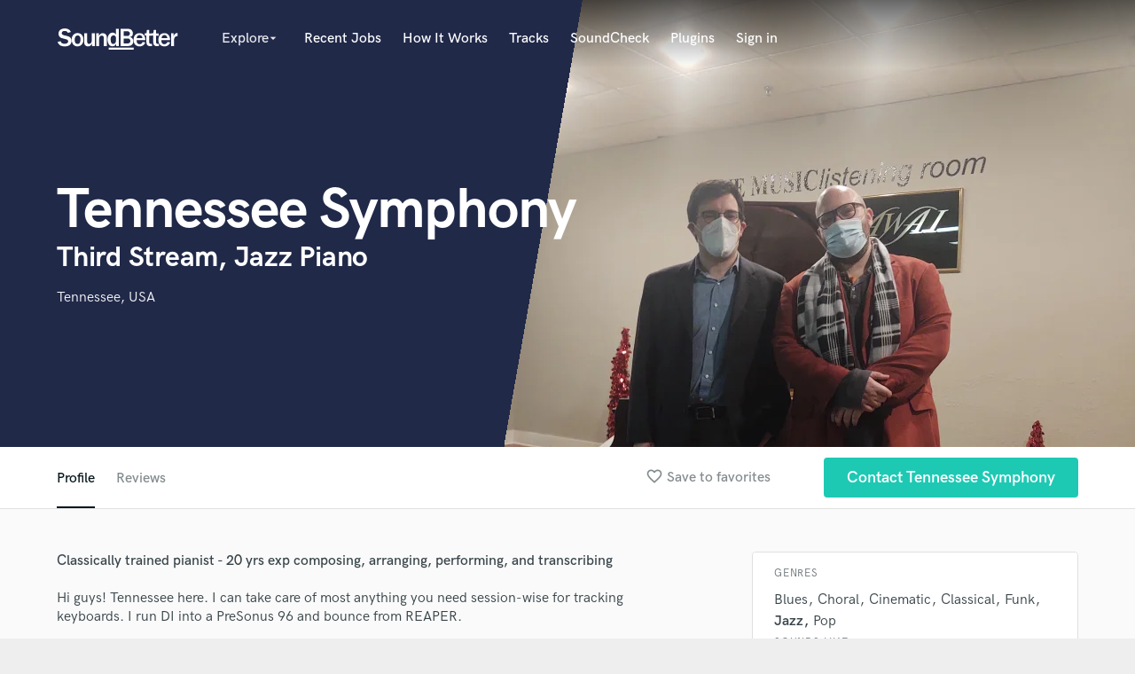

--- FILE ---
content_type: text/html; charset=utf-8
request_url: https://www.google.com/recaptcha/api2/anchor?ar=1&k=6Ldz1-ISAAAAAC-cNJnj4siHO0Gswu3die0mxASV&co=aHR0cHM6Ly9zb3VuZGJldHRlci5jb206NDQz&hl=en&v=N67nZn4AqZkNcbeMu4prBgzg&size=normal&anchor-ms=20000&execute-ms=30000&cb=8yz7f88xz73w
body_size: 49263
content:
<!DOCTYPE HTML><html dir="ltr" lang="en"><head><meta http-equiv="Content-Type" content="text/html; charset=UTF-8">
<meta http-equiv="X-UA-Compatible" content="IE=edge">
<title>reCAPTCHA</title>
<style type="text/css">
/* cyrillic-ext */
@font-face {
  font-family: 'Roboto';
  font-style: normal;
  font-weight: 400;
  font-stretch: 100%;
  src: url(//fonts.gstatic.com/s/roboto/v48/KFO7CnqEu92Fr1ME7kSn66aGLdTylUAMa3GUBHMdazTgWw.woff2) format('woff2');
  unicode-range: U+0460-052F, U+1C80-1C8A, U+20B4, U+2DE0-2DFF, U+A640-A69F, U+FE2E-FE2F;
}
/* cyrillic */
@font-face {
  font-family: 'Roboto';
  font-style: normal;
  font-weight: 400;
  font-stretch: 100%;
  src: url(//fonts.gstatic.com/s/roboto/v48/KFO7CnqEu92Fr1ME7kSn66aGLdTylUAMa3iUBHMdazTgWw.woff2) format('woff2');
  unicode-range: U+0301, U+0400-045F, U+0490-0491, U+04B0-04B1, U+2116;
}
/* greek-ext */
@font-face {
  font-family: 'Roboto';
  font-style: normal;
  font-weight: 400;
  font-stretch: 100%;
  src: url(//fonts.gstatic.com/s/roboto/v48/KFO7CnqEu92Fr1ME7kSn66aGLdTylUAMa3CUBHMdazTgWw.woff2) format('woff2');
  unicode-range: U+1F00-1FFF;
}
/* greek */
@font-face {
  font-family: 'Roboto';
  font-style: normal;
  font-weight: 400;
  font-stretch: 100%;
  src: url(//fonts.gstatic.com/s/roboto/v48/KFO7CnqEu92Fr1ME7kSn66aGLdTylUAMa3-UBHMdazTgWw.woff2) format('woff2');
  unicode-range: U+0370-0377, U+037A-037F, U+0384-038A, U+038C, U+038E-03A1, U+03A3-03FF;
}
/* math */
@font-face {
  font-family: 'Roboto';
  font-style: normal;
  font-weight: 400;
  font-stretch: 100%;
  src: url(//fonts.gstatic.com/s/roboto/v48/KFO7CnqEu92Fr1ME7kSn66aGLdTylUAMawCUBHMdazTgWw.woff2) format('woff2');
  unicode-range: U+0302-0303, U+0305, U+0307-0308, U+0310, U+0312, U+0315, U+031A, U+0326-0327, U+032C, U+032F-0330, U+0332-0333, U+0338, U+033A, U+0346, U+034D, U+0391-03A1, U+03A3-03A9, U+03B1-03C9, U+03D1, U+03D5-03D6, U+03F0-03F1, U+03F4-03F5, U+2016-2017, U+2034-2038, U+203C, U+2040, U+2043, U+2047, U+2050, U+2057, U+205F, U+2070-2071, U+2074-208E, U+2090-209C, U+20D0-20DC, U+20E1, U+20E5-20EF, U+2100-2112, U+2114-2115, U+2117-2121, U+2123-214F, U+2190, U+2192, U+2194-21AE, U+21B0-21E5, U+21F1-21F2, U+21F4-2211, U+2213-2214, U+2216-22FF, U+2308-230B, U+2310, U+2319, U+231C-2321, U+2336-237A, U+237C, U+2395, U+239B-23B7, U+23D0, U+23DC-23E1, U+2474-2475, U+25AF, U+25B3, U+25B7, U+25BD, U+25C1, U+25CA, U+25CC, U+25FB, U+266D-266F, U+27C0-27FF, U+2900-2AFF, U+2B0E-2B11, U+2B30-2B4C, U+2BFE, U+3030, U+FF5B, U+FF5D, U+1D400-1D7FF, U+1EE00-1EEFF;
}
/* symbols */
@font-face {
  font-family: 'Roboto';
  font-style: normal;
  font-weight: 400;
  font-stretch: 100%;
  src: url(//fonts.gstatic.com/s/roboto/v48/KFO7CnqEu92Fr1ME7kSn66aGLdTylUAMaxKUBHMdazTgWw.woff2) format('woff2');
  unicode-range: U+0001-000C, U+000E-001F, U+007F-009F, U+20DD-20E0, U+20E2-20E4, U+2150-218F, U+2190, U+2192, U+2194-2199, U+21AF, U+21E6-21F0, U+21F3, U+2218-2219, U+2299, U+22C4-22C6, U+2300-243F, U+2440-244A, U+2460-24FF, U+25A0-27BF, U+2800-28FF, U+2921-2922, U+2981, U+29BF, U+29EB, U+2B00-2BFF, U+4DC0-4DFF, U+FFF9-FFFB, U+10140-1018E, U+10190-1019C, U+101A0, U+101D0-101FD, U+102E0-102FB, U+10E60-10E7E, U+1D2C0-1D2D3, U+1D2E0-1D37F, U+1F000-1F0FF, U+1F100-1F1AD, U+1F1E6-1F1FF, U+1F30D-1F30F, U+1F315, U+1F31C, U+1F31E, U+1F320-1F32C, U+1F336, U+1F378, U+1F37D, U+1F382, U+1F393-1F39F, U+1F3A7-1F3A8, U+1F3AC-1F3AF, U+1F3C2, U+1F3C4-1F3C6, U+1F3CA-1F3CE, U+1F3D4-1F3E0, U+1F3ED, U+1F3F1-1F3F3, U+1F3F5-1F3F7, U+1F408, U+1F415, U+1F41F, U+1F426, U+1F43F, U+1F441-1F442, U+1F444, U+1F446-1F449, U+1F44C-1F44E, U+1F453, U+1F46A, U+1F47D, U+1F4A3, U+1F4B0, U+1F4B3, U+1F4B9, U+1F4BB, U+1F4BF, U+1F4C8-1F4CB, U+1F4D6, U+1F4DA, U+1F4DF, U+1F4E3-1F4E6, U+1F4EA-1F4ED, U+1F4F7, U+1F4F9-1F4FB, U+1F4FD-1F4FE, U+1F503, U+1F507-1F50B, U+1F50D, U+1F512-1F513, U+1F53E-1F54A, U+1F54F-1F5FA, U+1F610, U+1F650-1F67F, U+1F687, U+1F68D, U+1F691, U+1F694, U+1F698, U+1F6AD, U+1F6B2, U+1F6B9-1F6BA, U+1F6BC, U+1F6C6-1F6CF, U+1F6D3-1F6D7, U+1F6E0-1F6EA, U+1F6F0-1F6F3, U+1F6F7-1F6FC, U+1F700-1F7FF, U+1F800-1F80B, U+1F810-1F847, U+1F850-1F859, U+1F860-1F887, U+1F890-1F8AD, U+1F8B0-1F8BB, U+1F8C0-1F8C1, U+1F900-1F90B, U+1F93B, U+1F946, U+1F984, U+1F996, U+1F9E9, U+1FA00-1FA6F, U+1FA70-1FA7C, U+1FA80-1FA89, U+1FA8F-1FAC6, U+1FACE-1FADC, U+1FADF-1FAE9, U+1FAF0-1FAF8, U+1FB00-1FBFF;
}
/* vietnamese */
@font-face {
  font-family: 'Roboto';
  font-style: normal;
  font-weight: 400;
  font-stretch: 100%;
  src: url(//fonts.gstatic.com/s/roboto/v48/KFO7CnqEu92Fr1ME7kSn66aGLdTylUAMa3OUBHMdazTgWw.woff2) format('woff2');
  unicode-range: U+0102-0103, U+0110-0111, U+0128-0129, U+0168-0169, U+01A0-01A1, U+01AF-01B0, U+0300-0301, U+0303-0304, U+0308-0309, U+0323, U+0329, U+1EA0-1EF9, U+20AB;
}
/* latin-ext */
@font-face {
  font-family: 'Roboto';
  font-style: normal;
  font-weight: 400;
  font-stretch: 100%;
  src: url(//fonts.gstatic.com/s/roboto/v48/KFO7CnqEu92Fr1ME7kSn66aGLdTylUAMa3KUBHMdazTgWw.woff2) format('woff2');
  unicode-range: U+0100-02BA, U+02BD-02C5, U+02C7-02CC, U+02CE-02D7, U+02DD-02FF, U+0304, U+0308, U+0329, U+1D00-1DBF, U+1E00-1E9F, U+1EF2-1EFF, U+2020, U+20A0-20AB, U+20AD-20C0, U+2113, U+2C60-2C7F, U+A720-A7FF;
}
/* latin */
@font-face {
  font-family: 'Roboto';
  font-style: normal;
  font-weight: 400;
  font-stretch: 100%;
  src: url(//fonts.gstatic.com/s/roboto/v48/KFO7CnqEu92Fr1ME7kSn66aGLdTylUAMa3yUBHMdazQ.woff2) format('woff2');
  unicode-range: U+0000-00FF, U+0131, U+0152-0153, U+02BB-02BC, U+02C6, U+02DA, U+02DC, U+0304, U+0308, U+0329, U+2000-206F, U+20AC, U+2122, U+2191, U+2193, U+2212, U+2215, U+FEFF, U+FFFD;
}
/* cyrillic-ext */
@font-face {
  font-family: 'Roboto';
  font-style: normal;
  font-weight: 500;
  font-stretch: 100%;
  src: url(//fonts.gstatic.com/s/roboto/v48/KFO7CnqEu92Fr1ME7kSn66aGLdTylUAMa3GUBHMdazTgWw.woff2) format('woff2');
  unicode-range: U+0460-052F, U+1C80-1C8A, U+20B4, U+2DE0-2DFF, U+A640-A69F, U+FE2E-FE2F;
}
/* cyrillic */
@font-face {
  font-family: 'Roboto';
  font-style: normal;
  font-weight: 500;
  font-stretch: 100%;
  src: url(//fonts.gstatic.com/s/roboto/v48/KFO7CnqEu92Fr1ME7kSn66aGLdTylUAMa3iUBHMdazTgWw.woff2) format('woff2');
  unicode-range: U+0301, U+0400-045F, U+0490-0491, U+04B0-04B1, U+2116;
}
/* greek-ext */
@font-face {
  font-family: 'Roboto';
  font-style: normal;
  font-weight: 500;
  font-stretch: 100%;
  src: url(//fonts.gstatic.com/s/roboto/v48/KFO7CnqEu92Fr1ME7kSn66aGLdTylUAMa3CUBHMdazTgWw.woff2) format('woff2');
  unicode-range: U+1F00-1FFF;
}
/* greek */
@font-face {
  font-family: 'Roboto';
  font-style: normal;
  font-weight: 500;
  font-stretch: 100%;
  src: url(//fonts.gstatic.com/s/roboto/v48/KFO7CnqEu92Fr1ME7kSn66aGLdTylUAMa3-UBHMdazTgWw.woff2) format('woff2');
  unicode-range: U+0370-0377, U+037A-037F, U+0384-038A, U+038C, U+038E-03A1, U+03A3-03FF;
}
/* math */
@font-face {
  font-family: 'Roboto';
  font-style: normal;
  font-weight: 500;
  font-stretch: 100%;
  src: url(//fonts.gstatic.com/s/roboto/v48/KFO7CnqEu92Fr1ME7kSn66aGLdTylUAMawCUBHMdazTgWw.woff2) format('woff2');
  unicode-range: U+0302-0303, U+0305, U+0307-0308, U+0310, U+0312, U+0315, U+031A, U+0326-0327, U+032C, U+032F-0330, U+0332-0333, U+0338, U+033A, U+0346, U+034D, U+0391-03A1, U+03A3-03A9, U+03B1-03C9, U+03D1, U+03D5-03D6, U+03F0-03F1, U+03F4-03F5, U+2016-2017, U+2034-2038, U+203C, U+2040, U+2043, U+2047, U+2050, U+2057, U+205F, U+2070-2071, U+2074-208E, U+2090-209C, U+20D0-20DC, U+20E1, U+20E5-20EF, U+2100-2112, U+2114-2115, U+2117-2121, U+2123-214F, U+2190, U+2192, U+2194-21AE, U+21B0-21E5, U+21F1-21F2, U+21F4-2211, U+2213-2214, U+2216-22FF, U+2308-230B, U+2310, U+2319, U+231C-2321, U+2336-237A, U+237C, U+2395, U+239B-23B7, U+23D0, U+23DC-23E1, U+2474-2475, U+25AF, U+25B3, U+25B7, U+25BD, U+25C1, U+25CA, U+25CC, U+25FB, U+266D-266F, U+27C0-27FF, U+2900-2AFF, U+2B0E-2B11, U+2B30-2B4C, U+2BFE, U+3030, U+FF5B, U+FF5D, U+1D400-1D7FF, U+1EE00-1EEFF;
}
/* symbols */
@font-face {
  font-family: 'Roboto';
  font-style: normal;
  font-weight: 500;
  font-stretch: 100%;
  src: url(//fonts.gstatic.com/s/roboto/v48/KFO7CnqEu92Fr1ME7kSn66aGLdTylUAMaxKUBHMdazTgWw.woff2) format('woff2');
  unicode-range: U+0001-000C, U+000E-001F, U+007F-009F, U+20DD-20E0, U+20E2-20E4, U+2150-218F, U+2190, U+2192, U+2194-2199, U+21AF, U+21E6-21F0, U+21F3, U+2218-2219, U+2299, U+22C4-22C6, U+2300-243F, U+2440-244A, U+2460-24FF, U+25A0-27BF, U+2800-28FF, U+2921-2922, U+2981, U+29BF, U+29EB, U+2B00-2BFF, U+4DC0-4DFF, U+FFF9-FFFB, U+10140-1018E, U+10190-1019C, U+101A0, U+101D0-101FD, U+102E0-102FB, U+10E60-10E7E, U+1D2C0-1D2D3, U+1D2E0-1D37F, U+1F000-1F0FF, U+1F100-1F1AD, U+1F1E6-1F1FF, U+1F30D-1F30F, U+1F315, U+1F31C, U+1F31E, U+1F320-1F32C, U+1F336, U+1F378, U+1F37D, U+1F382, U+1F393-1F39F, U+1F3A7-1F3A8, U+1F3AC-1F3AF, U+1F3C2, U+1F3C4-1F3C6, U+1F3CA-1F3CE, U+1F3D4-1F3E0, U+1F3ED, U+1F3F1-1F3F3, U+1F3F5-1F3F7, U+1F408, U+1F415, U+1F41F, U+1F426, U+1F43F, U+1F441-1F442, U+1F444, U+1F446-1F449, U+1F44C-1F44E, U+1F453, U+1F46A, U+1F47D, U+1F4A3, U+1F4B0, U+1F4B3, U+1F4B9, U+1F4BB, U+1F4BF, U+1F4C8-1F4CB, U+1F4D6, U+1F4DA, U+1F4DF, U+1F4E3-1F4E6, U+1F4EA-1F4ED, U+1F4F7, U+1F4F9-1F4FB, U+1F4FD-1F4FE, U+1F503, U+1F507-1F50B, U+1F50D, U+1F512-1F513, U+1F53E-1F54A, U+1F54F-1F5FA, U+1F610, U+1F650-1F67F, U+1F687, U+1F68D, U+1F691, U+1F694, U+1F698, U+1F6AD, U+1F6B2, U+1F6B9-1F6BA, U+1F6BC, U+1F6C6-1F6CF, U+1F6D3-1F6D7, U+1F6E0-1F6EA, U+1F6F0-1F6F3, U+1F6F7-1F6FC, U+1F700-1F7FF, U+1F800-1F80B, U+1F810-1F847, U+1F850-1F859, U+1F860-1F887, U+1F890-1F8AD, U+1F8B0-1F8BB, U+1F8C0-1F8C1, U+1F900-1F90B, U+1F93B, U+1F946, U+1F984, U+1F996, U+1F9E9, U+1FA00-1FA6F, U+1FA70-1FA7C, U+1FA80-1FA89, U+1FA8F-1FAC6, U+1FACE-1FADC, U+1FADF-1FAE9, U+1FAF0-1FAF8, U+1FB00-1FBFF;
}
/* vietnamese */
@font-face {
  font-family: 'Roboto';
  font-style: normal;
  font-weight: 500;
  font-stretch: 100%;
  src: url(//fonts.gstatic.com/s/roboto/v48/KFO7CnqEu92Fr1ME7kSn66aGLdTylUAMa3OUBHMdazTgWw.woff2) format('woff2');
  unicode-range: U+0102-0103, U+0110-0111, U+0128-0129, U+0168-0169, U+01A0-01A1, U+01AF-01B0, U+0300-0301, U+0303-0304, U+0308-0309, U+0323, U+0329, U+1EA0-1EF9, U+20AB;
}
/* latin-ext */
@font-face {
  font-family: 'Roboto';
  font-style: normal;
  font-weight: 500;
  font-stretch: 100%;
  src: url(//fonts.gstatic.com/s/roboto/v48/KFO7CnqEu92Fr1ME7kSn66aGLdTylUAMa3KUBHMdazTgWw.woff2) format('woff2');
  unicode-range: U+0100-02BA, U+02BD-02C5, U+02C7-02CC, U+02CE-02D7, U+02DD-02FF, U+0304, U+0308, U+0329, U+1D00-1DBF, U+1E00-1E9F, U+1EF2-1EFF, U+2020, U+20A0-20AB, U+20AD-20C0, U+2113, U+2C60-2C7F, U+A720-A7FF;
}
/* latin */
@font-face {
  font-family: 'Roboto';
  font-style: normal;
  font-weight: 500;
  font-stretch: 100%;
  src: url(//fonts.gstatic.com/s/roboto/v48/KFO7CnqEu92Fr1ME7kSn66aGLdTylUAMa3yUBHMdazQ.woff2) format('woff2');
  unicode-range: U+0000-00FF, U+0131, U+0152-0153, U+02BB-02BC, U+02C6, U+02DA, U+02DC, U+0304, U+0308, U+0329, U+2000-206F, U+20AC, U+2122, U+2191, U+2193, U+2212, U+2215, U+FEFF, U+FFFD;
}
/* cyrillic-ext */
@font-face {
  font-family: 'Roboto';
  font-style: normal;
  font-weight: 900;
  font-stretch: 100%;
  src: url(//fonts.gstatic.com/s/roboto/v48/KFO7CnqEu92Fr1ME7kSn66aGLdTylUAMa3GUBHMdazTgWw.woff2) format('woff2');
  unicode-range: U+0460-052F, U+1C80-1C8A, U+20B4, U+2DE0-2DFF, U+A640-A69F, U+FE2E-FE2F;
}
/* cyrillic */
@font-face {
  font-family: 'Roboto';
  font-style: normal;
  font-weight: 900;
  font-stretch: 100%;
  src: url(//fonts.gstatic.com/s/roboto/v48/KFO7CnqEu92Fr1ME7kSn66aGLdTylUAMa3iUBHMdazTgWw.woff2) format('woff2');
  unicode-range: U+0301, U+0400-045F, U+0490-0491, U+04B0-04B1, U+2116;
}
/* greek-ext */
@font-face {
  font-family: 'Roboto';
  font-style: normal;
  font-weight: 900;
  font-stretch: 100%;
  src: url(//fonts.gstatic.com/s/roboto/v48/KFO7CnqEu92Fr1ME7kSn66aGLdTylUAMa3CUBHMdazTgWw.woff2) format('woff2');
  unicode-range: U+1F00-1FFF;
}
/* greek */
@font-face {
  font-family: 'Roboto';
  font-style: normal;
  font-weight: 900;
  font-stretch: 100%;
  src: url(//fonts.gstatic.com/s/roboto/v48/KFO7CnqEu92Fr1ME7kSn66aGLdTylUAMa3-UBHMdazTgWw.woff2) format('woff2');
  unicode-range: U+0370-0377, U+037A-037F, U+0384-038A, U+038C, U+038E-03A1, U+03A3-03FF;
}
/* math */
@font-face {
  font-family: 'Roboto';
  font-style: normal;
  font-weight: 900;
  font-stretch: 100%;
  src: url(//fonts.gstatic.com/s/roboto/v48/KFO7CnqEu92Fr1ME7kSn66aGLdTylUAMawCUBHMdazTgWw.woff2) format('woff2');
  unicode-range: U+0302-0303, U+0305, U+0307-0308, U+0310, U+0312, U+0315, U+031A, U+0326-0327, U+032C, U+032F-0330, U+0332-0333, U+0338, U+033A, U+0346, U+034D, U+0391-03A1, U+03A3-03A9, U+03B1-03C9, U+03D1, U+03D5-03D6, U+03F0-03F1, U+03F4-03F5, U+2016-2017, U+2034-2038, U+203C, U+2040, U+2043, U+2047, U+2050, U+2057, U+205F, U+2070-2071, U+2074-208E, U+2090-209C, U+20D0-20DC, U+20E1, U+20E5-20EF, U+2100-2112, U+2114-2115, U+2117-2121, U+2123-214F, U+2190, U+2192, U+2194-21AE, U+21B0-21E5, U+21F1-21F2, U+21F4-2211, U+2213-2214, U+2216-22FF, U+2308-230B, U+2310, U+2319, U+231C-2321, U+2336-237A, U+237C, U+2395, U+239B-23B7, U+23D0, U+23DC-23E1, U+2474-2475, U+25AF, U+25B3, U+25B7, U+25BD, U+25C1, U+25CA, U+25CC, U+25FB, U+266D-266F, U+27C0-27FF, U+2900-2AFF, U+2B0E-2B11, U+2B30-2B4C, U+2BFE, U+3030, U+FF5B, U+FF5D, U+1D400-1D7FF, U+1EE00-1EEFF;
}
/* symbols */
@font-face {
  font-family: 'Roboto';
  font-style: normal;
  font-weight: 900;
  font-stretch: 100%;
  src: url(//fonts.gstatic.com/s/roboto/v48/KFO7CnqEu92Fr1ME7kSn66aGLdTylUAMaxKUBHMdazTgWw.woff2) format('woff2');
  unicode-range: U+0001-000C, U+000E-001F, U+007F-009F, U+20DD-20E0, U+20E2-20E4, U+2150-218F, U+2190, U+2192, U+2194-2199, U+21AF, U+21E6-21F0, U+21F3, U+2218-2219, U+2299, U+22C4-22C6, U+2300-243F, U+2440-244A, U+2460-24FF, U+25A0-27BF, U+2800-28FF, U+2921-2922, U+2981, U+29BF, U+29EB, U+2B00-2BFF, U+4DC0-4DFF, U+FFF9-FFFB, U+10140-1018E, U+10190-1019C, U+101A0, U+101D0-101FD, U+102E0-102FB, U+10E60-10E7E, U+1D2C0-1D2D3, U+1D2E0-1D37F, U+1F000-1F0FF, U+1F100-1F1AD, U+1F1E6-1F1FF, U+1F30D-1F30F, U+1F315, U+1F31C, U+1F31E, U+1F320-1F32C, U+1F336, U+1F378, U+1F37D, U+1F382, U+1F393-1F39F, U+1F3A7-1F3A8, U+1F3AC-1F3AF, U+1F3C2, U+1F3C4-1F3C6, U+1F3CA-1F3CE, U+1F3D4-1F3E0, U+1F3ED, U+1F3F1-1F3F3, U+1F3F5-1F3F7, U+1F408, U+1F415, U+1F41F, U+1F426, U+1F43F, U+1F441-1F442, U+1F444, U+1F446-1F449, U+1F44C-1F44E, U+1F453, U+1F46A, U+1F47D, U+1F4A3, U+1F4B0, U+1F4B3, U+1F4B9, U+1F4BB, U+1F4BF, U+1F4C8-1F4CB, U+1F4D6, U+1F4DA, U+1F4DF, U+1F4E3-1F4E6, U+1F4EA-1F4ED, U+1F4F7, U+1F4F9-1F4FB, U+1F4FD-1F4FE, U+1F503, U+1F507-1F50B, U+1F50D, U+1F512-1F513, U+1F53E-1F54A, U+1F54F-1F5FA, U+1F610, U+1F650-1F67F, U+1F687, U+1F68D, U+1F691, U+1F694, U+1F698, U+1F6AD, U+1F6B2, U+1F6B9-1F6BA, U+1F6BC, U+1F6C6-1F6CF, U+1F6D3-1F6D7, U+1F6E0-1F6EA, U+1F6F0-1F6F3, U+1F6F7-1F6FC, U+1F700-1F7FF, U+1F800-1F80B, U+1F810-1F847, U+1F850-1F859, U+1F860-1F887, U+1F890-1F8AD, U+1F8B0-1F8BB, U+1F8C0-1F8C1, U+1F900-1F90B, U+1F93B, U+1F946, U+1F984, U+1F996, U+1F9E9, U+1FA00-1FA6F, U+1FA70-1FA7C, U+1FA80-1FA89, U+1FA8F-1FAC6, U+1FACE-1FADC, U+1FADF-1FAE9, U+1FAF0-1FAF8, U+1FB00-1FBFF;
}
/* vietnamese */
@font-face {
  font-family: 'Roboto';
  font-style: normal;
  font-weight: 900;
  font-stretch: 100%;
  src: url(//fonts.gstatic.com/s/roboto/v48/KFO7CnqEu92Fr1ME7kSn66aGLdTylUAMa3OUBHMdazTgWw.woff2) format('woff2');
  unicode-range: U+0102-0103, U+0110-0111, U+0128-0129, U+0168-0169, U+01A0-01A1, U+01AF-01B0, U+0300-0301, U+0303-0304, U+0308-0309, U+0323, U+0329, U+1EA0-1EF9, U+20AB;
}
/* latin-ext */
@font-face {
  font-family: 'Roboto';
  font-style: normal;
  font-weight: 900;
  font-stretch: 100%;
  src: url(//fonts.gstatic.com/s/roboto/v48/KFO7CnqEu92Fr1ME7kSn66aGLdTylUAMa3KUBHMdazTgWw.woff2) format('woff2');
  unicode-range: U+0100-02BA, U+02BD-02C5, U+02C7-02CC, U+02CE-02D7, U+02DD-02FF, U+0304, U+0308, U+0329, U+1D00-1DBF, U+1E00-1E9F, U+1EF2-1EFF, U+2020, U+20A0-20AB, U+20AD-20C0, U+2113, U+2C60-2C7F, U+A720-A7FF;
}
/* latin */
@font-face {
  font-family: 'Roboto';
  font-style: normal;
  font-weight: 900;
  font-stretch: 100%;
  src: url(//fonts.gstatic.com/s/roboto/v48/KFO7CnqEu92Fr1ME7kSn66aGLdTylUAMa3yUBHMdazQ.woff2) format('woff2');
  unicode-range: U+0000-00FF, U+0131, U+0152-0153, U+02BB-02BC, U+02C6, U+02DA, U+02DC, U+0304, U+0308, U+0329, U+2000-206F, U+20AC, U+2122, U+2191, U+2193, U+2212, U+2215, U+FEFF, U+FFFD;
}

</style>
<link rel="stylesheet" type="text/css" href="https://www.gstatic.com/recaptcha/releases/N67nZn4AqZkNcbeMu4prBgzg/styles__ltr.css">
<script nonce="MlW3iytNHK0FYeUeBkv1_A" type="text/javascript">window['__recaptcha_api'] = 'https://www.google.com/recaptcha/api2/';</script>
<script type="text/javascript" src="https://www.gstatic.com/recaptcha/releases/N67nZn4AqZkNcbeMu4prBgzg/recaptcha__en.js" nonce="MlW3iytNHK0FYeUeBkv1_A">
      
    </script></head>
<body><div id="rc-anchor-alert" class="rc-anchor-alert"></div>
<input type="hidden" id="recaptcha-token" value="[base64]">
<script type="text/javascript" nonce="MlW3iytNHK0FYeUeBkv1_A">
      recaptcha.anchor.Main.init("[\x22ainput\x22,[\x22bgdata\x22,\x22\x22,\[base64]/[base64]/[base64]/[base64]/[base64]/UltsKytdPUU6KEU8MjA0OD9SW2wrK109RT4+NnwxOTI6KChFJjY0NTEyKT09NTUyOTYmJk0rMTxjLmxlbmd0aCYmKGMuY2hhckNvZGVBdChNKzEpJjY0NTEyKT09NTYzMjA/[base64]/[base64]/[base64]/[base64]/[base64]/[base64]/[base64]\x22,\[base64]\\u003d\x22,\x22RWdxw7vCjWYpw4LClUbDkcKQwoc/HMKEwp5sX8OiJhfDsz1swqFQw7Uqwr/CkjrDtsKZOFvDvg7DmQ7DvhPCnE5QwoYlUW3CoXzCqG4PNsKCw6PDtsKfAybDtFRww7bDh8O5wqNQI2zDuMKVRMKQLMOTwpd7EDbCjcKzYBTDnsK1C1lRUsO9w6PClAvCm8K3w6nChCnCtQoew5nDkMKEUsKUw4HCpMK+w7nCi3/DkwIjP8OCGVrCtH7DmUkXGMKXHRsdw7tpLitbFMOxwpXCtcKEVcKqw5vDtloEwqQAwqLClhnDjMOEwppiwq/DtQzDgyXDrFl8RcOKP0rCtQ7Djz/[base64]/[base64]/DhMObQh/Ct2XDi8Opw5/CqGbCocKYwqhFwqV9wpshwotqScOBU0HCiMOta0VHNMK1w5BYf1Mbw4EwwqLDkkVde8OZwpY7w5dVN8ORVcKxwrnDgsK0a0XCpyzCl2TDhcOoCsK6woETKA7CshTCmsOVwobCpsKtw7bCrn7CkcO2wp3Dg8O9wrjCq8OoJMKzYEAUJiPCpcOWw7/DrRJ/WgxSJMOSPRQzwrHDhzLDkcO2wpjDp8ODw7zDvhPDugEQw7XCtDLDl0sFw4DCjMKKXcKHw4LDmcOIw6sOwoVSw6vCi0ksw4lCw4d0UcKRwrLDpsOyKMK+wrLCjQnCscKBwoXCmMK/[base64]/w7YPChbCo8Omw7pFU8Kqwp/DujIxwrhtw6rChhHDhjtyw6nDrzEZLGJLIFxgRcK9wrY8wq8MTsOrwrcawrdwSjXCtMKew7Zsw7BYC8Oew63DkCY/w6nCvEzDqyFeOVsDw5Y4cMKLOsKUw7Avw5YqCcKRw7zCnFPDkC7Cn8Ouw5/Cs8OtWyzDtgHCtwlzwrUZw655FhANwqTDrcKse2p2cMK6w49XPCB7wpoKQizCpVsKQ8OZwpF3wr1cHsO5J8OsS0dvw7fCngd3BAckbMOzw6cBLcKKw5bCoX8Wwp7CgsOXw71Vw48lwr/CrsK8wofCssOdF0rDlcK0wotIwp8Iwqx1wqsGOsKyTsOLw4kbw6E7OQ/CpkHCvMK9asOhaFUswqoQbMKjcRvCqBwhRsOBCcKGSMKCecORwp/DhMKBwq3Dk8KiLsKKLsOCw5HClgcewpjDhWrDjMKLHRLCoGUGNcKjWcOIwpXCgnEMYMKLLMOVwoUQTcOwSy0oWxvClB5Vw4XDusKOw4s/wrcxGQdEBgHDhX3DtMKdwrgVVEBNw6vDvhPDqgIaahBZeMOwwox6KD1oCsOiw5XDmsO/e8Kjw7xmOGAGKcOdw6QpPsKdwqvDk8OPKMOXcyViwqzDmG7ClsOkPT7CssOsflQCw6rDv37DpWrDjXM7woxFwrgow5djwoLCgAzClD3DryV7w4MSw40mw63DrMK5woDCk8OaHn/DnsOcbB46w4RWwrJkwop7w4sFGGJzw7fDoMO3w6XCjcK/wpFLZGhZwqplUXrCksOcwpfCjcKswqwjw5E+PHphIBJZYHd8w4ZjwrfCicKwwpnCjjDDuMKOwr/DlUNrw7h8w6lbw7fDrgjDqsKmw47CvsOmw4rCryMQacKcesKww7Nzf8KAwpXDm8OpOMOJd8Kxwo/[base64]/DgVIPQy8awrPDn8ObwqsGw7XDjlXCngjDnAMXwqLCqCXDtzfCgAMqw40PdTNfwobDvBnCm8Ouw6TCgCbDo8OwLsOBQcKiwpIYV1ktw59swroiQzLDgFfCggzDmxvDq3PCgsOqcsKbw7AOwo/[base64]/wqXCmsOUw4UFw7dxwpkcw6hYwol/T8OQAsK+K8OycMKbwp0XIsOXXcOZwrDCliTCpMOZFlDCrMOgw4JEwrNGQ0V4TTTDikdPwobCu8OiZF0Jwq/CpC/[base64]/CmMKhBnl8w6MGFMKvwoMvQcKRw5MaIFLCuhfDhx9hwqzDgMKow7Qqw4pdKVXDusOQwoLDlh0xw5fCoDHDhMKzO31YwoBGPMOKw4dLJsO0bsK1YMKpwo7Cg8KHw60dOMKzw7UgES3ClTo+JXTDv1tmZcKBQcONOChow6dZwpfDpsOURcOxwo/[base64]/[base64]/woTDjMK8w6nCqEfCpklWeMK4DsOtGcKGw4HDtsKOLVptwqLCrMK8cHomasOCABjDvm4Uwo90Z31QUcO+bkjDrULClsOXFMKfcSTCihgAOcK8YMKgw6zCqhxBe8OIw43Dr8O0wqTDiQVTwqF4PcOcwo08PmTDlSt/[base64]/Cm8ODDcOEOcKlw4A1P8K4wp01wp/Cj8KoPAZDU8OMAsKEw7fDjnoAw7U9w6rClmjDgl5qUsKiw7U+wp5yX1nDvcK9cU7Do0J+TcKvNifDgFLCu2HDmSFAGMKZLcK3w5/CqcKjw6XDisK2QMKbw4PCuW/DvTrDgQdRwpxBwpM+wqppfsKBw5/DscKSB8OtwpzDnQzCkMKmacO1wrzCicObw6XCqcK8w49/wosnw7dDYSLCtAHCgX5WSsOPfsObUsK9w6XChx8mw7AKQk/CsUddw6sdUw/CncKow53CusKOwo/CgBVfw7bDosOqXcOxwox8wrE+asKkw4Z5Z8KwwqDDogfCo8OQw7zDhS87PsKTwo1jGjXDksK9EljDmcOpPgZ5T37DmFvDrElpw7wKdsKAWcOOw7fCiMKkX0vDpcOiwp7DhsKyw5JBw7FdX8KawpXCm8KEw6fDllHCm8KILx0xZW/Dn8OHwoImWiMew73Co1xHR8K2w6Y9QMKxW1rCsSzCkEvDklQONDHDpsOKwqF9OcK4MHTCosKgOStQw5TDlsKDwq/DpnnDqClww7sFKMK7JsKcEAoywrDDsDDDisOCdT/DoHIQwrLDpMKow5MqKMOoKmvCi8KeGmbCill7BMOZLsKHw4jDu8KbZcOEEsO9DFxWwqzCiMKIwr/DmcKfZQDDgMO9w5FxLcKKwrzDisKqw4BKPhXCicOELg5iTjXDg8Kcw4vCiMKQHUAgSsKWPsOXwrBcwrA5UiLDpsOLwrpVw43Cq3jDpD7CqcKBUMKrQCIlHMO8w5F7w7bDvC3Dm8O3XMKDXEfCl8KcVsKCw7geYBseCGRoe8ONeV7CgcO4ccKzw47DucOvU8O0w5Z9wq/[base64]/DgMKOwoTDuB/DmcK5w6dESV7DpzXCgwxlw5AMIsKTYsO0wrk5fEwREcOxwrlhAcKGdR3DshHDpRwWBDEkb8KLwqdlWcOpwrVQwpVgw7vCsg5KwoNfUzDDjsOqe8O9Ah3DtzRzGW/CqjTDnMORZ8OWP2QFRW/Cp8OIwo3Dsn3CrzYuwr/CkCDClcKgw5XDtMOAD8Ohw4bDssKETw0uJsKgw7vDoQdQw7fDuk/Dg8KOKUTDjXUQT0MvwpjCvXvCr8OkwpbDjD4swpQZw5AswokRc1vDlxrDv8KQw4zDn8O+HcKiZEo7eSbDvcOOBj3DmAhRwqfCvy1/[base64]/Cp8KLwoDDhwUWIcOfLFPCgXXCmlXChHDDlGImwq1DBMKzw47DjMKpwqRJbRjCknt9HlXDpcOhd8KcVzlmw78SGcOOdcOQwpjCssOsDivDrMKKwpDCtQRpwr3DpcOmNMOZTMOgLyLCtMOfRsOxXyoLw4IAwpXDjcKmJcOAPsKew53CixXDmFpAw5zCgTrCsT85wo/CuipTw7BuUj4Ww546wrhyW0TChh/CpMKZwrHCsl/Dr8K3EMOaDlFPM8KLPMO8wr/[base64]/Dl0fCscOvCxPCqcKrw5cKV0vCk0HCrSnCoSvCrwMBw4PDtW5/QDg3SMKcDDgmXWLCvsK1W2QqGcOeCsOLwpgMw6RhRsKCel0fwoXCncKtOTrDtcK0D8OowrNQwrwyZjxYwonClA/DlzNRw5tEw4MWLsOvwrlKNhHChcKFTFAyw4TDlMKbw5DDksOMwq/DrknDvD7CsHfDhWbDlsOwcG/Cs2kcCsKxw5JSw5DCl1nDt8OKJzzDmWDDvMK2eMOyJ8OBwq3Cjl5kw4c+wo4DBMK5w4llw6/CpkPDvsKZKTPCqAkgSsOqMl/Cny8yCB5fTcKCw6nCuMO8w5NhDlPCt8KAdhRUw50fCVrDr3zCqcKbTsO/YMOsRsKgw5nCrBDDqhXCjsKQw75qw5dhMcKEwqfCqgfDtEbDoArDtkHDl3fCum/DshgEB3fDpH8FTVBzNcK2eB/DmcOTwqXDhMK7woYOw7QQw6jCqWXCg2JTQMOWIAkcXgbCrsOfCQLDrsO1woXDoTx3BkDDgcKvw6MRLMK/wr9awqAgFcKxcCgvbcOzw6lWHHZuwopva8Oxw7N3woZRO8KvWwzCh8Kaw4cDw7bCuMOyJMKKwqZzT8OUaVrDiH3ChxrCglh9w5VfUhZyNx7DhzINNMO0wph8w6DCvsKYwpfCn089A8ORX8O9dyB/[base64]/wo8BbMOKwobCuCXCvwI6w75rBMKYw7nCmcKawo3CucK7YgzDo8OJGiTCphBeGcKSw7wlM2FpDSEnw6Bnw7gTRGdkwrvCocOjQEjCmR4oV8O3YmLDsMKMS8OKwo02GGfCqsKveE/CvcKSBkQ9J8OHF8KKLMK3w4nChMOuw5ZwdsO8D8OVwpoINUvDnsKNcETDqztIwrwSw5dHFXHCt0NlwoMtahPDqivCg8OFwrIJw6d7WsKgCcKXScOQa8OFwpLDqMOhw5nDoV8Yw505EVx+ShYcHcK1WsKGN8KOZcO/ew4cwppDwq/CssKnQMOGXsOow4d3FcOIwqt8w6TClMOYwqUOw6YIw7bDiTAXfAfDosO8QsKwwp3DnsKfIMK4fsOTGUjDssK9w4zCjxUmwr/DqMKxEMOOw7wYPcOew7vCkhlcJH8TwqE9UELDulRmw6XCt8KiwocKw5/DlsOOwrXCtcKfEWXCvGfCgjLCmcKqw6Zye8KbWcK8wrJpIAvCsmrCi1wLwrBEKTfCmMKlwprDlBEjDXpowoJ+wopWwq9fPDrDnEfCoVlwwotMw546wolVw4nDtTHDvsKXwqDDocKNViMaw7/DvADDk8Klw63CsHzCj28xW0R3w7bDrzPCqhtIAMOZUcORwrIfGsOLw7jCsMKQGMOiCVRiGS4DVsKmSMKUw6tZMUbDosKrw79xEQxewp0JVVDCnmbCiXEiw5LDl8KeFSPCiC4yVcOWBcOMw4HDulU/[base64]/CsCklCDrDjMOhwpRSwptzOcKkw7HDiMKEworDi8OYwrXCu8KBccORwonCtXLCuMKvwpsvZcK0C1t0woTCusOxw5TCoiDDmWd8w4bDl0w9w5ppw6XCu8OCMxfCgsOvw55Iw53Cq2YGQTrCi23DkcKHwq/CvsK3OMK3w6c+OMO/wrbChMKoRxXDu27Csmlfwr3DtiTCgcKLNx96IWDCr8OSd8KbY0LCsh/CqMOhwrEgwonCjgvDl0ZzwrbDoEXDrhjCkMKQVsKdw5TCgXwKPTLDoWknXsOLRsOmCHwOHDrDpHdEMwXCryp9w7wrwozDtMO8Q8O+w4PDmMOBw4/DoWB0JsOxZDfCqAcOw5fChcK9aCwuTsK8wpI1w4YTDAjDoMK9TsKrVgTCj3jDsMOfw7tMLjMJTVViw7V1wopVwoXDqMKrw4LClhvCnlBbb8Odw7UkI0XCp8O0w5ARDwFhw6MVasO6LRPCtQhvw6/DsibDonF/[base64]/DucO+NsKbVyDDqMKXRx3CgsO7DsKNcBbDrVzCuRvDsg87QcK5wqAnw4PChMKswpjCmXfChRFuDgMOBWZJDMKmRCAiw4TDlMK0UHw5H8OlcxZHwrLDtMOvwoJwwo7DhlPDtATCscKSHm/DqEs/DkZxOBIbwpsKw47CjC3CocKvwp/CgFYTwo7CkEVNw5LCsStlCgLCuEbDncK8w6dow6rCrcO7wr3DgsKFw691YwkLPcKXPSc5w73CjcOZPsO0JcOXAsKEw6zCoDEyIMOhUMKowqthwpjDsD7Dsi/DjMKhw5rDm35eOMK9J0p2AAnCicOBwplWw7XCiMKLAnzCt00/[base64]/CpybDtGPChg3DoWlOJ8KMVA0Tw5jCucK0w6RIwox4DMOXZDXDvADClMKTw7dsdXDDksOdw64JbcOEw5fDicK4YMOpwozCnhESwp/DiElfLcO0wo/DhcOfPMKXccO+w4Ydc8K6w5BBW8OlwozDkX/CscKPNHDCksKccsObHcOyw77DvcO5bA3Dg8ODwrzCqsKYUMKawq7DhcOow5F2wrQXXRFew6t5TkceeSHDp3/Dj8OeJcKxRMOCw60pDMOHPsKww4hVwpPCmsKWwqrDp0jDpsK7ZsKqPGptQh/[base64]/CmEpKC8KXIMOmdcOGw5g1wq4AwqfDvsOvw6DCmiMjVEvCisOqw6AGw7dzKDvDskDDn8O5WlzDgMKewp/Cv8KIw7/[base64]/[base64]/[base64]/[base64]/B0lPGzPCh2XCqsKLBMO+AMOMQFXCp8OrbcKZQkfCigXCscK/BcOrwqTDiRcEFRscwrrDs8Kiw5fDtMOuw7/Ch8O8S3Row4LDhmbDjsOXwpgEZ0XDusOuYCFZwrbDhMO9w6gnw6fCoh01w4xIwotSahnDoFYaw5TDuMO8DsK4w6QGOhBmZEbDk8K3HgrCnMOpKEUCwrHCo2Vrw73Dj8OVE8O7w4fCt8KwcH0mJMOLwp8yeMKPWQQhfcORwqXCvsOBwrrCvcK/DsKcwpkjHMK9wpPDi0rDqsOnRW7DhRlAwrp/wrPCgsO6wolQeEjCscOyMxR4HH1gwpLDnEtyw7/CqMODesO7En5dwpIBXcKVw7fCjMOywovCtMK6TVZmFXN1JHxFwpjDnXF5U8KWwrM4woFcGsKMMcK/[base64]/UGPDosKmwpLCnVgRw7/DlMO8THHDrcO9ChLCmcO2OjTCkVUaw7zCkDvDmy94w4RnIsKHO0FBwrfCr8Kjw67DhsK2w4XDqjFMEMKOw7vDr8KdcWAmw5vDjk5Cw5jDvmllw4XCmMO4E3/Dn0XClsKUBRxHwpXClsOlw6lwwozCusOPw7ktwrDCtcKxF39hbypwIMKLw6XDiVZqw7EMHE/[base64]/CohvDrsK2w4BFdMKlwp4Mw6jCkcKSwovCjC7CvCU/[base64]/[base64]/DpCIqw7PDs8Ojwocuw6EBCsOewqrDscKUN8OQFsKSwozCosOlw7sGw5bDjsKBw6tOJsKFScKidsOew57DhR3ChMOdJX/DinfCmkIJwpnCk8KwFsKjwrE8wooSFEFCw4sCVsKHw4IcZlkxwpl0wrHDhkjCjsONJWwEw5/CtjRoBMOfwqDDusOCwrHCunnCs8KuQiobwobDkGBfI8O1woVZwpDCvcOow4Z5w4h3wobCsEpRT2vClsO2IlZvw6TCucKaPUJ1wq/CsnHDkl4BMBvCsnI8IR/ConDCjhxQBzPCj8Oiw6nDgA/Cn2tKJ8Obw5p+JcOkwpNow7PDjsOFECFGwqTDqWPDkBPCjkTDjwNuYcONKcKPwpsdw5nDnj5twqrCssKow6HCsA3CiglAMj7CgsO7w6QsPVtSI8K/w7vCoBHDiC4fVSHDr8Kgw7LCtMOKXsOww5nCkW0Pw45EdVtwfmLDsMOwLsKJw6B3wrfCkCfDgCPCtGxMV8K+a08mUG53esKNC8ODwo3DvQPCi8OVw71ZwrXCgSzDmMOyBMOUKcOodUFedzscwqU7MWTCqsO1elAew7LDqlRHTsOef2/DrE/Ds1MXecOIOyvCgcOtw5zDjCoIw5bDhyJKEcO3LXUDVnPCisKMwoJZZDHDk8O2woHCmMKaw6RPwq3DhcOCw6zDsU3DrsK9w57Dty7CpMK9w4rDlcOmMH/DqMKKN8OMwrQYZcKeX8OgFsKPYnZUwrBgXcO1ODPDo2zDgiDCuMOCQk7CiVbCmsKZwobDuVXDnsOJwqcfbkMKwqZvw4NGwo/CgMKvDsK6KMOBFxLCssK3dcOpV1dmw4/DvsKhwofCvcKbw4nDq8Kjw4UuwqvDt8OIdMOOZcO2woZqw7BqwoYuETPDiMOzaMOqw49Mw6txwoMbBy9cw7xvw4FYJcO1KlVawrbDn8O9w5zDhMKiSyTDiy3Dtg/[base64]/[base64]/QMO+w5bDrjY5PVrDvE85w4A9OsOxw4hqclLDg8KGcAkxw59Qd8OOw5vDscKdXMK2EcOwwqDDp8KoVVRTw60fSMKoRsOmwrfDvXDCv8OAw5jCllRPLMOaF0fDvQwvwqBia0sOw6nChwRLwrXClcKgw5Z1fMKkwqLDjcKWJcOOwpbDucOzwq/CnnDChSFTHXDCscK/UGEvwqbDs8KXw6xiwr3DtcKTwo/CkWwVDVMRwrllwrXCgx15w6kww5Ytw7XDjsO6V8KuWcOPwqnCnsOCwqrConpEw5bCgMOAWQAiAcKFI2TDijfChRbCjcKCTcK5w73DqMOUaH/DucKNw7YlJ8K1w43DmVrCr8O1b3jDiGHCqwHDrnbDsMOBw7dYwrLCiC7Cv3sXwrVFw7ZJMcK9WcOBw755w7x9wq7CnXXDn2gJw4fDpjvDkHTDvi0kwrDDtcKkw7J1fi/[base64]/DlX0OFMOawpVxw5oBLGkRw4/DlxXDrcKqwq/CuSbCiMOew5TDtcKHd3QQIE5oGnMtCMOHw7vDqsK7w556DGFWO8K4wpgnYUzDoVRcVEXDuSFyMVUMwqrDoMK0Uyldw4BTw7ZXwpDDkV3DiMODG33DhMOtwqRywokGwrAGw6/[base64]/Dol12wozDgjbCpkzDp8OfH8ODFMKXw75YYyfCmcKTAn7DpcOzwr3DuBHDqWE2wq/CnygMwr3DsRvDiMOTw4tIwo3Dk8OVw4hHwpUvwqVTw7I4KMKvOcOpFVLDl8KUGHQqccKJw6Yiw7PDi0/CqiBvwrjCqcOwwrl4MMKsKnrDk8O5HMO0YAPCiHHDucKMWgBoAznDhMOCVk/Cn8O/wr/DoxDCmzXDvsKFw7JAcSZIKsOachZ6w548wqxPW8OPw6ZaCWjDvcOvw5/DscKXJ8Obwpt8WRPCgQ3ChsKGT8K2w57DtcKgwpvClsOAwqrCrUJ0wo4OVmTCgl9+XHLDthTDoMKow5jDj24NwqpWw7caw5w5WsKFVcO/AzzCjMKcw7NuTRxNZ8OlCmQmBcK+wqtCLcOeNsOBe8KaLxjDnEIsLMKtw4Vswq/DsMKuwoHDtcKMSSEEwo5tYcOhwrfDl8KJLsOAIsKvw6BDw61UwpjDpnHCoMKuD04mbD3DhT/ClSoOSGVzdFLDoDDDv3jDvcOGBSMlbcKdwoLCuFrDrADCv8KWwpbCnMKZwpQSw5AsIyrDtELDviHDvw/DgjHChcOfIMKFV8KNw77Dl2YsVEfCp8OMwpxNw6VBTwDCsRxiCAZVwpxqGRhOw48gw7rDrMOqwohSacKqwqRZPntQfFLDg8KDL8OEe8OiQD5uwq5ad8OJTnwcw7gWw5NBw7XDhMOewrsKTAHDqcOVw4TCihhSLA4Bc8OaB0HDkMOSwpp7UsOVdQUxKcO7XsOiwrk/[base64]/wpXCrXPCsSt7w6pqwpzCoV/Cq8KRcMKEwqLCqHtlwpnDi31dRcKidEAYw7N7w5sQw7tEwrBzTsOWKMONCsOxYsOxAMOVw6vDsm7Ch1fCkMObwpjDpsKVUWvDixMxwpzCg8OSwpTDk8KEEj1zwrlDwqrDjR8PJsO5w6DCphA9wpJ/w7UWbcOSwrnDhmgTUm1qNsKMZ8O5w7cgMsOEcE7DoMKyYMOfMcOBwpQ2bMOlPcKIwpsSFhrCpwLCghZ2wpo/BEzDkMOkW8OFw5pqc8KOW8Olan7Cn8KSUsKFw6bDmMKlHmAXwr1twpXCrFoRwq/CpDljwrrCqcKBLk5FIjsOb8O0EWTCkUFsXRBsBDzCignCkMOnGTM4w4BvPcO5IsKTbMOUwox2wqbDq1xVHA7CkT1gfghgw71TdgvCksOsLW3Cq25JwpUScyAWwpLDqMONw5vCmcO5w511w4/[base64]/wpbDj13CjsOiQcKAw5omwoRqM8O3W8OBwq42w6IrTgzDqARzw4rCjQpVw7gHYiLChcKdw4nCsWzCsmpraMK9YADCpcKdwp3ClMO1w57CnHtFFcKMwq4RKhXCs8OGwrgHERhyw53CjcKhScKQw6dlNzXCu8Kaw71mw6FMS8KnwoPDr8ODwo/[base64]/CrcOIw7HDusORSUsSd8OrSzHCmMKcwptCwr/CocOsEMKKwqDCtcO8wqclZsKUw4Y5ZAvDlDRbf8Kzw4/CvcOGw5UxRVLDoiLDjMO6UUrDoTZfbMKwD37DqsObSMKHP8OywpVDMcOAw67Cn8OLw5vDjmxPaivDnx5Tw54zw4cgTMKAw6DCi8K4w6tjwpfCkSBew5zCm8KJw6/DrG0Ewo8bwrMCGcKpw6vCnzjDmEHCp8Kcb8K+w5zCsMK5LsObw7DCssOiwqJhw48LEBHDqcKbPHstwqDCkcKUwrTDjMKNw5pnwpHCh8KFwownwrXDq8OnwqXCtsKweCkcFBvCmsOlQMKaVA/[base64]/DgMKCwrbCvcOaw4powrDCsVdieMOmw7xQw6BFw5lyw7nCj8KKKsKWwr3DhcKnE0Y1USLDn0JTTcKiwqkIeUcwU2DDsHfDnsKSw4wsFMK5w54CfMOCw7bDtsKZfcKMwppuw4FSwpjCtUPCpAXDlcOoB8KEd8KnwqrCpH14TS0/w4/CqMOFW8Ofwo4GNsK7VRLCmcO6w6XCtx/CscKOw5TDvMOVLMOOKTIOf8OSED8BwphUw4LDvBNKwoBjw4UmbT/Dm8Kvw7hHMcKBwo3CvjpZSMO5w7LDpUDCoTcJw7sowo0oIMKif0Qtwq/[base64]/Cris7wobCmcKAYMKjw4hXwp/DgMO9DmA1asO+w7PCjcOxc1oYcMO/woJTwp3DoynCncOswosATMKJecKjG8Kpwq3DocOjRE4Nw4wqw6pcwpPClkzDgcKnAMKzwrjDjWANw7JGw5hmw45XwrTDowHDpy/CvihJwqbCksKWwp/Dm0vDt8OZw7/DgQzCoD7ChHrDl8OJDRXDpSLDjsKzwprCm8KLIcKOfMKgF8KCRcOxw4nCpMONworCiEsVLyMIbW5QV8KgBsO+wqjDm8O1woRhwpDDsnYUZcKQTCpGJMOYSEVTwqUrwpEYb8OOXMOWV8KfVsOIRMK5w7MFJWjDu8OxwqwqYcKqw5Bww4vCqyLCn8O/w6jDjsKgw7rDicOHw4A6wqwGU8OAwpFjTDPDlsKcLcKUwqBVwqHCqkLDk8Ktw4TDhn/CtMKUNkoPw4/Dj0wGTyELfEtKdypmw7nDqWBYXMOJQMK1Dh4ZXMKaw77Dp3BKcmTClgdCYyEvDiPDoXjDiyvCqQXCucKeCsOJT8KVHMKkJcOqV2MJEAB5esKYB3wBwqrCp8Omf8Ktwolbw5kAw5HDpMOFwoIGwpLDg0DCvsOoLcO9wrJnOUgpGybCnhoaBw3DtDvDpm8kw58Nwp/CtDkTV8K+E8O9V8Kdw4bDhnZ1FV3CrMOswposwqQ4wpzClcKkwrdheW8qAsKRe8KSwr9uw4xuwqkWVsKGwpNVw7lwwq0TwqHDjcOeJcOsfCI1w4nCqcKhRMOwORvDtMO6w7fDi8Ouw6cuccKxwq/[base64]/[base64]/Ck3nDjWLCvMKUw7BKMGrDgSzDnUUtwqFDw4oAw5pTUDZbwpU8aMOlw7FkwoJKM2fClMOqw7vDjcOXwqI8RV/DqBYdQcOMW8O2w5NRwoTChcOzDsO1w7nDg2nDuSnCgknCh2TDqsOIJFjDmAhDP2LChMOLwqTDuMO/wo/[base64]/ChcOvwoJ2N2gcw6dYwoBMwpfCmcO0w53Dr8OTfsKVKHcKwqsGwr9Vwpsgw5XDqsOzSDjCssKlcX/DkB7DlybChcO3wrDClMORS8OoZ8Obw4NnG8ORMsK+w7QteWHCs2fDnMOYw5DDhEE8JsKYw5lIZ2JOSRMfwqzCrBLChD81NH/CtAHCjcKGwpbDncOQwoXDrH9BwoTCl33Dp8K3woPCvVVZwqhjMMONwpXCkmUHw4LDs8KIw7IuwpHDhnXCq0jDkGzDh8OKw5rDnHnDjMKSIMKNY3rDsMK5cMK3KTxPQsK7IsODw77DlMOqRsKswpHDkcO7YsOTw6A/[base64]/w7J1w6rCvR1awpTCs8OBc17CvCcNGRMhw5xzOMKbcwobw4NhwqLDhsKzJ8KAZsOFejjDs8KYZ3bChcK6LjAWCcOiw5zDhX7Dii8XEcKJcGXCl8KtXhk6Y8Kdw6jDisOEF21EwoTCnzfDlcKHwofCocOZw5wHwoTCkzQGw7p+wqhuw7M9Vw7CicK/wqA8wplVGAUiwqofO8Onw6TDjmVyY8OIccK/bMK9w63DscObBsO4DsKmw5XCuQHDr1nDvx3ClcKmwoXCh8K9Jx/[base64]/[base64]/DnsOTG8KFwopVK8OEJcOfFGxwwpHDoAvDqjHDjTTCnyHDrCB5XmkMQWp5wobCv8ObwqtHCcKmRsKbwqXDrG7ChsKaw7IdEcKgZXx9w5o4w5UGM8OBCS08w7QvFMKresO6UgTCmn9/WMO2KmfDqT9XJMO3YsOSwpNPJ8ObU8O9aMOMw4I1WTghcH/[base64]/CjGBRQ23DpsKCwpXDgArDrcOfw5NAwrbCnFADwofCpxliI8KiX0bCqmbDvxjCiR3Cv8O8wqorHMOxOsODOcKKYMONw4HCncONw7FDw5xmw5xIcnvCgkLDs8KQf8O+w5QVwr7DhUvDiMOaKHY0JsOoFMKvYULCj8OPORhQNsOfwo54T1DCnWZZw5s/dcKtZk0Tw4DDnArDrcKgw4N3H8OPw7fCs3kWw5tjUMOkQjnCnkDChEALd1jDqsOfw7rDoQMCYkEbP8KPwrEkwrZDwqLDp2o3ITjCjALCqcKXSzfDmsO+wrgsw7UMwogwwqJ0X8KfcTZdbsORwq3CsGtDw67Do8Oow7tEdcKRYsOnw4kKw6fCpBvChsKgw7PDncOYwow/w67CssKmShhSw5nDm8Kdw5UpdMORSi8Cw4U8d23Dj8OMw75SXMO8RyRRw7vDvkJjZmtpB8OMwprDvFtFw5ACfMKvfMOWwpzDhU/CrgTCncOtcsOTQDvCm8K+wqrDtVEfw5ZIw6QRMsKwwqo+T0vCokkmTQRETMKZwpnCsSF2cH0NwozCicOTUcOIwqLDqHnDi2zDssOMw5xERmh7wrYCScK7bsOew7jDkHQMYsKKw4xBT8OMwo/[base64]/[base64]/EMKFwplcMQ8CwrEsw5cNwpjCgmFNwqrDik9SF8K9woHDscKpZ3zCosOEAsO8EsKbEh8fbE3DvcOrcsKkwooAw4fCvjBVwqxtw5nCgsOabVlOTB8+wr/DvyfCk23DtHvDqsObWcKRw7/Ds2jDvsKmXw7DtRRqwowXacKiwr/DscKaCMO+woPCusK+J1XCvGnCtjHDpWjCvhs/woMbfcOcG8K9w4YcIsKHwrvCnsO9w607S3rDgMO1IF9vI8OfT8OJdgvDmkzDl8OXwq1aEXPCtjNMwrBDLcO3fm1nwpvClMKQMsKDw6DDijZFAcO1fmcmKMKBUAHDkcKfdnrDjsKDwqVoQMKgw4PDh8OaLn83QzjDulY1bcOBYC/CqcOuwr3CjcOIC8Kpw4ZeacK5SsOfdWgNQhzDmBBPw48HwrDDrsOrNsOxbMOZX1N+Iy7ChCwhwojCvy3DlX1EF2Etw5Q/fsKFw457fyTCksOCR8KHVcOrHsKmaF5ITy3DombDjMOmeMO5VsKpw63DuQPDjsKSWHNMPX7CgMKnZik1O3AGZ8OPw4zDuQLDqGTDphApw5c9wrvDgCPCtzZHT8O2w7jDrVzDucKbMDvCjiBgwq3DucOdwpF/woY2XMO6wrDDnsOoFz9SajXCpiILwrBFwpRGQsKqw7TDssKSw5MZw75qdXgZb2zCl8KqLzzDmcO8G8K+XizDhcK/[base64]/CuMKNw6FLe3rClsKHwpkHUMKhVF9LFMKsDwpPwp1cHcOxUSxjW8Ktw4dCd8KUShLCvVcaw7txwrHDn8OxwpLCp1nCssOREMK9wrrCicKdYynDvsKcwpXCjz3CnngfwoDDoh1cw6p2cmzCqMKRwqjCn0HCn2nDgcKLwpNkwrxJwqw/w7oww4bDhm8yCsOuMcO2w7LDonhqw7gnw44VasO/[base64]/R05hcD/CssKOBmzDscO0w6FDw67Di8OyUzzDkFdow6fCtwA/[base64]/DuEfCtjnDjCh6VMKEMMKGwp7DlFLCmT5lVCfDlAUww69Uw4c5w5fDs2XDsMOIcjjDrMOcw7JeRcKQw7XDoWTCncONwp4bw7EDasKwKcKBYsKffsOqB8OFYxXChFTCjMKmw5HCoy3Dtgonw7tULX7DtMOyw6nDncOOMXvDpibCn8Kzw77DgCw0ccKww45fw4LDvn/Dm8KhwqRNwqg+dGDCvzYjSx/CmsO+SMOZEcKCwqrDiAkofsOwwqMKw6bCsV4gZMOmwo4Nw5fDrcK/w7ZSwow1PBZ8w70kLxTCosKhwoNMw6rDpRkEwpkcQ3h8Xk3Ck3ZOwqfDncKyc8KaOsOEcBnCgsKVw4TDrcOgw5pGwoFjERPCvRzDo0J/w4/Ds0QkJUjDrUF/[base64]/[base64]/DjU98Zw1CwosGCMOwRXtdc8KUW8KqCEVjw4vDgMKewo1eM3LCthnCvnHDrlFbHxbCrBPCicK+J8ObwqATViozw5U/NRbCk3pOYCARPxhrCw0PwrlTw7tLw6QKQ8KaB8O3eWfCiglIHTXCt8KywqXDq8OXw7dUU8OzPWTCjHfChmRNwp1wccOUVwtCw6cewpHDlsOHwoVYUWwywpkQYn3Cl8KWeDR9RHp4UmY/UixVw6Z3w4zCjhkvw6gmw4UZwpUsw5M9w6UkwoAaw53CvwrCvhVmwqrDgmVtJhgGfis6w59BE1Ire1PChMObw4PDoH7CikzDjTDDjVsPDmNTQcOIwoXDgA9MeMO8w4xEwqzDjsODw6wEwpBnG8O0bcOvISXCjcK/w5xeBcKhw7JCw4HCpQbDr8KtITjDs3oCehbCisK4YcKTw6E3w5bDg8O/w6PCnsKmN8Kcwppaw5LCojTCp8Oow5XDj8KWwoJrwr5BSVFXwqkHA8OEMMKiwoQdw5DCl8OUw4MnI2TCj8OOwo/CtV3Dv8O8IMKIw63Ds8O4wpfDv8Oyw7vCnREfIhoeGcOJf3XDvxbCjUcoeEYzcMOQw4HDjsKVVsKcw48ZIMK1GcK5wr4DwoQtO8KTwoMgwpjCukYCRXkAwq/Cgi/[base64]/[base64]/CnH04QXRAwq/[base64]/[base64]/DhjrCk8Klw7gMw4lgwp00w7jChCs8K8KgcUN0OcK+w6V/LhYewobCtBHCkBlIw7LDgnnDllPCu0Vtw7wnwoDDvmZRDWfDnnfDgcK8w7Fiw59sMsKsw4bDu3HDucOPwqNiw4vDgMOlw77DgwXDlsOywqICQ8ObfHHCosOIw4Umc2Byw448Q8OuwovCrX/DqMOKwoPCkRbCn8KkcFDDp1PCuifChhddJMOTScKPesOOfMKJw4N3csKNEn94wqUPYMK6woHCl0o4PnFPWlMhw5bDmMKUw7lhMsOMYxk+W0F1fMKjMApqKTpzNglQwqluQsO2w5o1wqbCqMOKwp9yfgNyOMKOw4AlwqXDtsOgdcO/QMOIw7TCisKaKggDwpfCocK1K8KAN8O+wrzCmcOYw6oyRy8tQcOwRhlwYlFyw7zDrcKsflQ0e3FveMK6wqtOw7A+w4M+wronw77Ctl0tUcOKw74hBMO+wonDjTo1w4bCl0/CscKRTF7CmcOCcBtGw4Vhw5Vjw6pEA8Kzf8OiPl7CqMOhPMKQRCQiVsOzwrEww4JAE8OHZ2YUw4XCkXZyMcKyMHDDpUzDp8Kjw47CkmEcU8KVAMK6FwnDgsOXaSXCscKZfGTCl8KKamfDkcKbLy7ChDLDtDLCjATDlVXDjDEswrTCqcODQMKSw6MhwqhbwpvCisObQw\\u003d\\u003d\x22],null,[\x22conf\x22,null,\x226Ldz1-ISAAAAAC-cNJnj4siHO0Gswu3die0mxASV\x22,0,null,null,null,1,[21,125,63,73,95,87,41,43,42,83,102,105,109,121],[7059694,852],0,null,null,null,null,0,null,0,1,700,1,null,0,\[base64]/76lBhn6iwkZoQoZnOKMAhmv8xEZ\x22,0,0,null,null,1,null,0,0,null,null,null,0],\x22https://soundbetter.com:443\x22,null,[1,1,1],null,null,null,0,3600,[\x22https://www.google.com/intl/en/policies/privacy/\x22,\x22https://www.google.com/intl/en/policies/terms/\x22],\x22LOR2EjSnA77qGv267KzqQ0qBAt+TMxOVNiv8h6/UDnI\\u003d\x22,0,0,null,1,1769503627767,0,0,[47,119],null,[118,213,154,141],\x22RC-hyR3GOKcv4xQ8Q\x22,null,null,null,null,null,\x220dAFcWeA4om4kDBPwYeV4WGnrLa1nDd2-Cx57EVJHzPjEl-KnwJiqD1wRY_lcCXXvCe3HBsKv-UO2cRtFJ30fdWpKbjhF65Oizhw\x22,1769586427732]");
    </script></body></html>